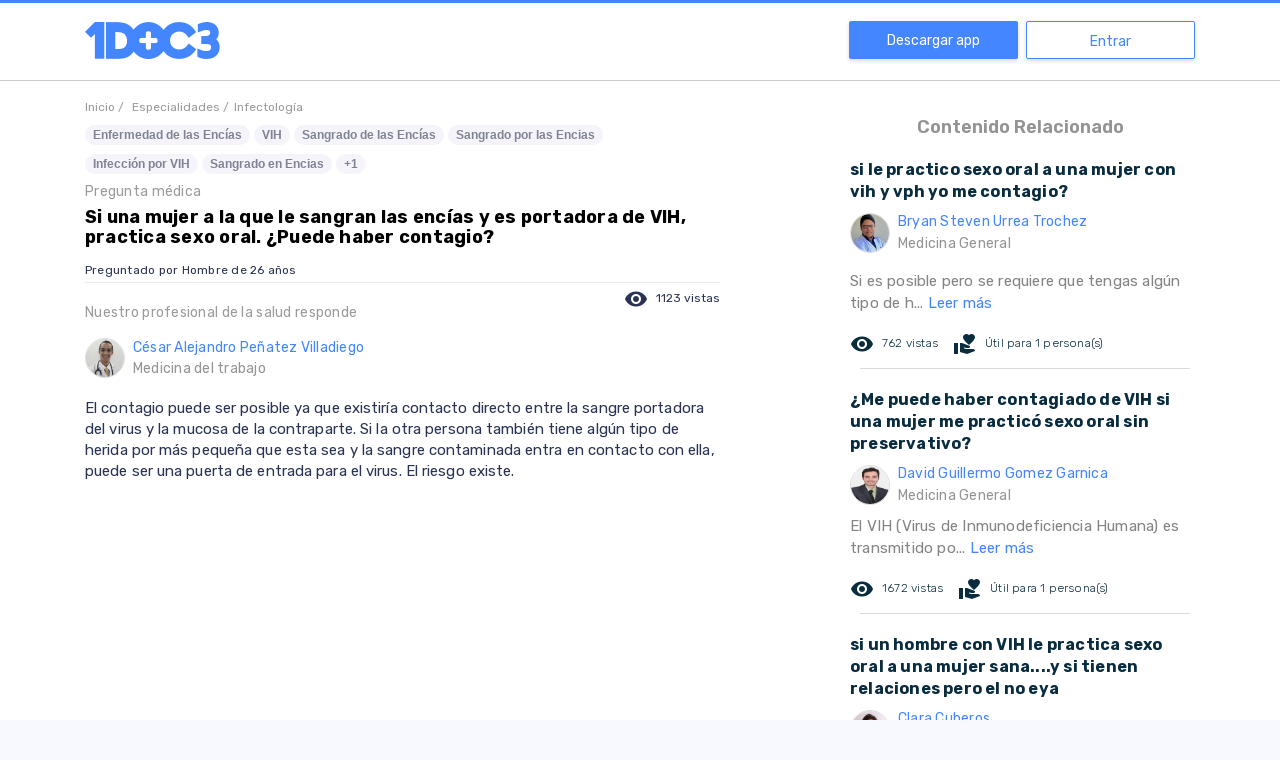

--- FILE ---
content_type: text/html; charset=utf-8
request_url: https://www.google.com/recaptcha/api2/aframe
body_size: 267
content:
<!DOCTYPE HTML><html><head><meta http-equiv="content-type" content="text/html; charset=UTF-8"></head><body><script nonce="imkj4abpH59PHrnfcFr_2A">/** Anti-fraud and anti-abuse applications only. See google.com/recaptcha */ try{var clients={'sodar':'https://pagead2.googlesyndication.com/pagead/sodar?'};window.addEventListener("message",function(a){try{if(a.source===window.parent){var b=JSON.parse(a.data);var c=clients[b['id']];if(c){var d=document.createElement('img');d.src=c+b['params']+'&rc='+(localStorage.getItem("rc::a")?sessionStorage.getItem("rc::b"):"");window.document.body.appendChild(d);sessionStorage.setItem("rc::e",parseInt(sessionStorage.getItem("rc::e")||0)+1);localStorage.setItem("rc::h",'1768722998415');}}}catch(b){}});window.parent.postMessage("_grecaptcha_ready", "*");}catch(b){}</script></body></html>